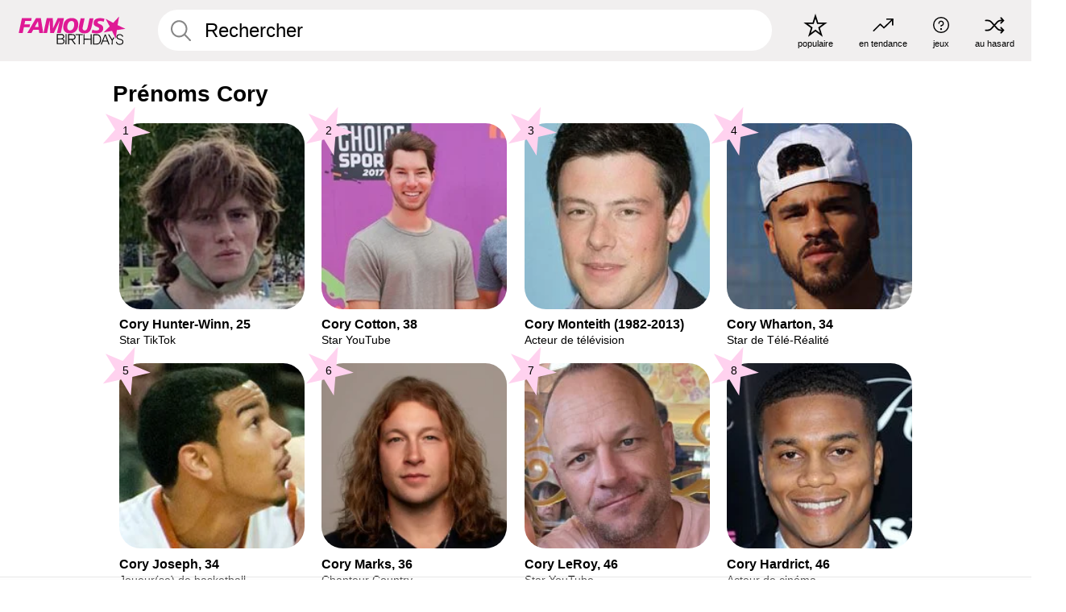

--- FILE ---
content_type: text/plain;charset=UTF-8
request_url: https://c.pub.network/v2/c
body_size: -114
content:
1e7fe236-a924-4eb9-bac7-245568eef9ea